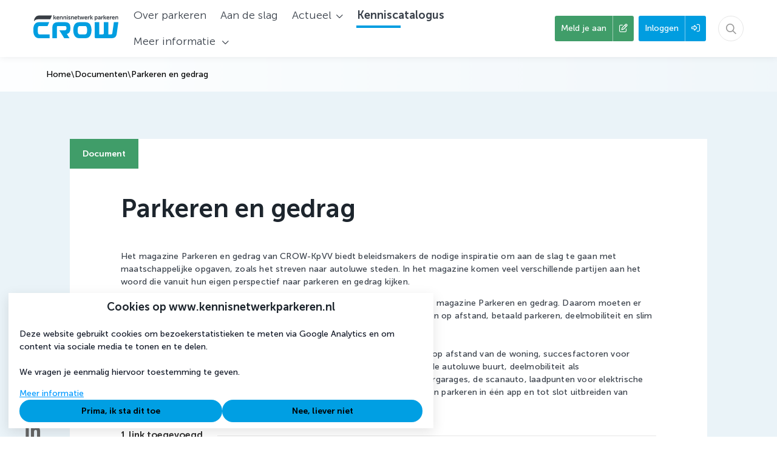

--- FILE ---
content_type: text/html; charset=UTF-8
request_url: https://www.kennisnetwerkparkeren.nl/documenten/132-parkeren-en-gedrag
body_size: 15184
content:
<!DOCTYPE html>
<html lang="nl">
            <head><link rel="alternate" type="application/rss+xml" href="/rss/public.xml" title="Parkeren RSS Feed"><base href="https://www.kennisnetwerkparkeren.nl/"><meta charset="UTF-8"><meta name="viewport" content="width=device-width,initial-scale=1,shrink-to-fit=no"><meta property="og:type" prefix="og: http://ogp.me/ns#" content="website"><meta property="og:title" prefix="og: http://ogp.me/ns#" content="Parkeren en gedrag"><meta property="og:description" prefix="og: http://ogp.me/ns#" content="Het magazine Parkeren en gedrag van CROW-KpVV biedt beleidsmakers inspiratie om aan de slag te gaan met maatschappelijke opgaven, zoals het streven naar autoluwe steden."><meta property="og:url" prefix="og: http://ogp.me/ns#" content="https://www.kennisnetwerkparkeren.nl/documenten/132-parkeren-en-gedrag"><meta property="og:image" prefix="og: http://ogp.me/ns#" content="https://www.kennisnetwerkparkeren.nl?file=840&amp;m=1682271938&amp;action=file.download"><meta name="google-maps-api-key" content="AIzaSyALHyWDnCRYuI-DdRXVUSaalZgQ62DhLUU"><link rel="shortcut icon" type="image/x-icon" href="/cache/crow-parkeren/image/favicon.ico"><title>Parkeren en gedrag | Parkeren</title>        <link nonce="68b31953cc014450798b0aec79f32ac2" rel="stylesheet" type="text/css" href="/css/reset.css" media="all">
            <link nonce="68b31953cc014450798b0aec79f32ac2" rel="stylesheet" type="text/css" href="/lib/fontawesome/css/fontawesome.min.css" media="all">
            <link nonce="68b31953cc014450798b0aec79f32ac2" rel="stylesheet" type="text/css" href="/lib/fontawesome/css/solid.min.css" media="all">
            <link nonce="68b31953cc014450798b0aec79f32ac2" rel="stylesheet" type="text/css" href="/lib/fontawesome/css/regular.min.css" media="all">
            <link nonce="68b31953cc014450798b0aec79f32ac2" rel="stylesheet" type="text/css" href="/lib/fontawesome/css/light.min.css" media="all">
            <link nonce="68b31953cc014450798b0aec79f32ac2" rel="stylesheet" type="text/css" href="/lib/fontawesome/css/thin.min.css" media="all">
            <link nonce="68b31953cc014450798b0aec79f32ac2" rel="stylesheet" type="text/css" href="/lib/fontawesome/css/brands.min.css" media="all">
            <link nonce="68b31953cc014450798b0aec79f32ac2" rel="stylesheet" type="text/css" href="/lib/jquery-ui/jquery-ui-1.13.3.min.css" media="all">
            <link nonce="68b31953cc014450798b0aec79f32ac2" rel="stylesheet" type="text/css" href="https://fonts.googleapis.com/css?family=Merriweather:300,400,700,900|Roboto Condensed:300,400,700" media="all">
    <style nonce="68b31953cc014450798b0aec79f32ac2" type="text/css">:root {
  --primary-color: 0, 159, 227;
  --primary-color-50: 224, 243, 252;
  --primary-color-200: 128, 207, 241;
  --primary-color-400: 64, 183, 234;
  --primary-color-600: 0, 120, 171;
  --primary-color-800: 0, 80, 114;
  --primary-text-color: 0, 159, 227;
  --secondary-color: 0, 126, 132;
  --secondary-color-200: 128, 191, 194;
  --secondary-color-400: 64, 159, 163;
  --secondary-color-600: 0, 95, 99;
  --secondary-color-800: 0, 63, 66;
  --secondary-text-color: 0, 126, 132;
  --primary-contrast-text-color: 0, 0, 0;
  --secondary-contrast-text-color: 255, 255, 255;
  --pill-border-radius: 25px
}</style><link rel="stylesheet" href="/build/assets/tailwind-DEn1Ngz1.css" nonce="68b31953cc014450798b0aec79f32ac2"><link rel="stylesheet" href="/build/assets/init-DElT2oNL.css" nonce="68b31953cc014450798b0aec79f32ac2"><link rel="stylesheet" href="/build/assets/index-DIn9qltL.css" nonce="68b31953cc014450798b0aec79f32ac2"><link rel="stylesheet" href="/build/assets/site-crow-mobiliteit-DJICv-wi.css" nonce="68b31953cc014450798b0aec79f32ac2"><link rel="modulepreload" href="/build/assets/index-B7EyNeky.js"><link rel="modulepreload" href="/build/assets/index-CsjpZvAs.js"><link rel="modulepreload" href="/build/assets/init-HzwdXuUo.js"></head>
        <body  class="detail-view document module-documents view-detail template-documents-detail tw-group/body with-page-sub-header content-font-museo-sans sub-menu-sidebar with-image-upload-control with-breadcrumbs context-community device-desktop anonymous-user"><div id="page-container">
    <div id="page">
        <a class="skip-link" href="#page-body">Ga naar content</a>
        

                
                    <header id="header" data-header>
                <div id="header-outer-wrapper">
                    <div id="header-inner-wrapper">
                                                                            <div id="header-inner-container">
                                

                                <div id="header-inner">
                                    <div id="site-id" >
    <a href="https://www.kennisnetwerkparkeren.nl/" rel="home" title="Ga naar de homepage van Parkeren">
        <svg id="Laag_1" data-name="Laag 1" xmlns="http://www.w3.org/2000/svg" viewBox="0 0 520.64 140.71"><defs><style>.cls-1{fill:#009ee0;}.cls-2{fill:#383e45;}</style></defs><path class="cls-1" d="M532,133.1c.32-3.28,9-64,9-64H513.5s-8.35,60.59-9.66,67.79c-.74,4.11-2.36,6.4-6.6,6.4H479.49V69.07H451.82v67.74c0,4.25-2.21,6.45-6.46,6.45H423.51V69.07H396.05V160.4c0,6.46,6.4,6.46,6.4,6.46h94.79c22.67,0,32.26-8.66,34.78-33.76" transform="translate(-20.38 -26.15)"/><path class="cls-1" d="M339.8,69.08H301.42c-30.05,0-36.5,27-36.5,48.16,0,20.83,6.45,49.62,36.5,49.62H339.8c30,0,36.49-28.79,36.49-49.62,0-21.2-6.45-48.16-36.49-48.16m-2.4,74.19H303.81c-11.06,0-12.17-14.79-12.17-25.66,0-11.25,1.3-24.94,12.17-24.94H337.4c10.87,0,12.17,13.69,12.17,24.94,0,10.87-1.11,25.66-12.17,25.66" transform="translate(-20.38 -26.15)"/><path class="cls-1" d="M246.77,109.58v-9.17c0-20.89-10.38-31.34-31.33-31.34H170.53c-22.67,0-33.91,11.06-33.91,33.37v64.42h27.46V98.75c0-4.06,2.35-6.22,6.59-6.22H213.1c6.53,0,9.88,3.48,9.88,10.26v4.4c0,7.51-3.35,11.17-9.88,11.17h-34l30.34,48.5H241.6c-2.55-3.87-9.61-15.1-16.28-25.8,14.79-3.79,21.45-15.51,21.45-31.48" transform="translate(-20.38 -26.15)"/><path class="cls-1" d="M107.12,92.51l10.23-23.6H53.58c-23.76,0-33.2,21.4-33.2,39.77v16c0,19,9.44,42.13,33.2,42.13h65.84V143.28H56.83c-7.76,0-9.27-8.78-9.27-18.55v-16c0-8.93,1.75-16.17,9.17-16.17Z" transform="translate(-20.38 -26.15)"/><path class="cls-2" d="M48.58,51.49h75.23L134,28H56.58c-22.09,0-31.8,18.51-33,35.87,5.34-7.3,13.5-12.37,25-12.37" transform="translate(-20.38 -26.15)"/><path class="cls-2" d="M143.5,26.15h4.57V39.83h2.27l4.43-6.48h5.07l-5.79,8.2v.08l6.51,10.08h-5.25l-4.86-8h-2.38v8H143.5Z" transform="translate(-20.38 -26.15)"/><path class="cls-2" d="M170.75,32.92c5.29,0,8.14,3.85,8.14,8.71,0,.54-.11,1.76-.11,1.76H166.11a5.23,5.23,0,0,0,5.51,4.86,9.06,9.06,0,0,0,5.29-2l1.76,3.28a11.47,11.47,0,0,1-7.38,2.63,9.41,9.41,0,0,1-9.86-9.61C161.43,36.87,165.28,32.92,170.75,32.92Zm3.53,7.34c-.07-2.49-1.62-3.82-3.64-3.82a4.27,4.27,0,0,0-4.39,3.82Z" transform="translate(-20.38 -26.15)"/><path class="cls-2" d="M182.31,33.35h4.39v2.12a11.55,11.55,0,0,1-.07,1.26h.07a7.12,7.12,0,0,1,6.52-3.81c4.06,0,6.37,2.12,6.37,7V51.71h-4.54V40.83c0-2.23-.57-3.74-2.91-3.74a5.08,5.08,0,0,0-4.94,3.74,7.85,7.85,0,0,0-.32,2.45v8.43h-4.57Z" transform="translate(-20.38 -26.15)"/><path class="cls-2" d="M204,33.35h4.39v2.12a11.55,11.55,0,0,1-.07,1.26h.07a7.11,7.11,0,0,1,6.51-3.81c4.07,0,6.37,2.12,6.37,7V51.71h-4.53V40.83c0-2.23-.58-3.74-2.92-3.74a5.08,5.08,0,0,0-4.93,3.74,7.85,7.85,0,0,0-.32,2.45v8.43H204Z" transform="translate(-20.38 -26.15)"/><path class="cls-2" d="M225.72,26.15h4.54v4.07h-4.54Zm0,7.2h4.57V51.71h-4.57Z" transform="translate(-20.38 -26.15)"/><path class="cls-2" d="M235.52,46.23a7.65,7.65,0,0,0,5,2c1.29,0,2.41-.58,2.41-1.66,0-2.73-8.93-2.37-8.93-8.28,0-3.41,3.06-5.39,7-5.39A8.83,8.83,0,0,1,247.18,35l-1.69,3.39A7,7,0,0,0,241,36.8c-1.19,0-2.34.51-2.34,1.66,0,2.59,8.92,2.27,8.92,8.17,0,3.06-2.66,5.51-7,5.51a10.25,10.25,0,0,1-7.12-2.7Z" transform="translate(-20.38 -26.15)"/><path class="cls-2" d="M250.89,33.35h4.39v2.12a11.55,11.55,0,0,1-.07,1.26h.07a7.11,7.11,0,0,1,6.51-3.81c4.07,0,6.38,2.12,6.38,7V51.71h-4.54V40.83c0-2.23-.58-3.74-2.92-3.74a5.08,5.08,0,0,0-4.93,3.74,7.85,7.85,0,0,0-.32,2.45v8.43h-4.57Z" transform="translate(-20.38 -26.15)"/><path class="cls-2" d="M280.62,32.92c5.29,0,8.14,3.85,8.14,8.71,0,.54-.11,1.76-.11,1.76H276a5.23,5.23,0,0,0,5.51,4.86,9.06,9.06,0,0,0,5.29-2l1.76,3.28a11.47,11.47,0,0,1-7.38,2.63,9.41,9.41,0,0,1-9.86-9.61C271.3,36.87,275.15,32.92,280.62,32.92Zm3.53,7.34c-.07-2.49-1.62-3.82-3.64-3.82a4.28,4.28,0,0,0-4.39,3.82Z" transform="translate(-20.38 -26.15)"/><path class="cls-2" d="M293,37.27h-2.38V33.64h2.49v-5.3h4.46v5.3h4.18v3.63h-4.18V44.4c0,3,2.38,3.45,3.64,3.45a4.41,4.41,0,0,0,.83-.07v4a8.54,8.54,0,0,1-1.41.1c-2.55,0-7.63-.75-7.63-6.91Z" transform="translate(-20.38 -26.15)"/><path class="cls-2" d="M303.37,33.35h4.83l3.2,12.06a16.15,16.15,0,0,1,.36,1.94h.07s.18-1,.44-1.94l3.38-12h4.07l3.38,12c.25,1,.4,1.94.4,1.94h.07s.14-1,.39-1.94l3.21-12.06h4.75l-5.58,18.36h-5.08l-3.09-10.48c-.29-1-.47-2-.47-2h-.07a17.4,17.4,0,0,1-.43,2l-3.1,10.48H309Z" transform="translate(-20.38 -26.15)"/><path class="cls-2" d="M342.61,32.92c5.29,0,8.14,3.85,8.14,8.71,0,.54-.11,1.76-.11,1.76H338a5.23,5.23,0,0,0,5.51,4.86,9.06,9.06,0,0,0,5.29-2l1.76,3.28a11.44,11.44,0,0,1-7.38,2.63,9.41,9.41,0,0,1-9.86-9.61C333.29,36.87,337.14,32.92,342.61,32.92Zm3.53,7.34c-.07-2.49-1.62-3.82-3.63-3.82a4.29,4.29,0,0,0-4.4,3.82Z" transform="translate(-20.38 -26.15)"/><path class="cls-2" d="M354.17,33.35h4.39v3.16a12.84,12.84,0,0,1-.07,1.3h.07a6.31,6.31,0,0,1,5.83-4.71,5.46,5.46,0,0,1,.83.07v4.5a7.15,7.15,0,0,0-1.08-.08,5.2,5.2,0,0,0-5,3.86,9.72,9.72,0,0,0-.4,3v7.28h-4.57Z" transform="translate(-20.38 -26.15)"/><path class="cls-2" d="M368,26.15h4.57V39.83h2.27l4.42-6.48h5.08l-5.8,8.2v.08L385,51.71h-5.26l-4.86-8h-2.37v8H368Z" transform="translate(-20.38 -26.15)"/><path class="cls-2" d="M395.86,33.35H400v1.33a11.79,11.79,0,0,1-.07,1.26H400a6.59,6.59,0,0,1,5.91-3c5,0,8.13,3.92,8.13,9.61s-3.56,9.61-8.39,9.61a6.33,6.33,0,0,1-5.25-2.52h-.07s.07.65.07,1.58v7.7h-4.57Zm9,14.94c2.52,0,4.6-2.06,4.6-5.69s-1.87-5.76-4.57-5.76c-2.37,0-4.61,1.73-4.61,5.79C400.28,45.48,401.83,48.29,404.86,48.29Z" transform="translate(-20.38 -26.15)"/><path class="cls-2" d="M426.82,40.19h.61v-.26c0-2.41-1.51-3.23-3.53-3.23a9.83,9.83,0,0,0-5,1.76l-1.73-3.28a12.43,12.43,0,0,1,7.2-2.26c4.83,0,7.63,2.66,7.63,7.3V51.71h-4.21V50.19a11.79,11.79,0,0,1,.07-1.29h-.07a5.93,5.93,0,0,1-5.58,3.24c-3.27,0-6.23-2.06-6.23-5.73C415.94,40.58,423.83,40.19,426.82,40.19Zm-3.5,8.38c2.42,0,4.14-2.59,4.14-4.82v-.43h-.79c-2.34,0-6.12.32-6.12,2.88C420.55,47.42,421.45,48.57,423.32,48.57Z" transform="translate(-20.38 -26.15)"/><path class="cls-2" d="M436.36,33.35h4.39v3.16a12.84,12.84,0,0,1-.07,1.3h.07a6.31,6.31,0,0,1,5.83-4.71,5.46,5.46,0,0,1,.83.07v4.5a7.15,7.15,0,0,0-1.08-.08,5.21,5.21,0,0,0-5,3.86,10,10,0,0,0-.39,3v7.28h-4.57Z" transform="translate(-20.38 -26.15)"/><path class="cls-2" d="M450.14,26.15h4.58V39.83H457l4.43-6.48h5.08l-5.8,8.2v.08l6.52,10.08H462l-4.86-8h-2.37v8h-4.58Z" transform="translate(-20.38 -26.15)"/><path class="cls-2" d="M477.4,32.92c5.29,0,8.13,3.85,8.13,8.71,0,.54-.11,1.76-.11,1.76H472.75a5.23,5.23,0,0,0,5.51,4.86,9.06,9.06,0,0,0,5.29-2l1.76,3.28a11.43,11.43,0,0,1-7.37,2.63c-6.09,0-9.87-4.39-9.87-9.61C468.07,36.87,471.92,32.92,477.4,32.92Zm3.52,7.34c-.07-2.49-1.62-3.82-3.63-3.82a4.27,4.27,0,0,0-4.39,3.82Z" transform="translate(-20.38 -26.15)"/><path class="cls-2" d="M489,33.35h4.39v3.16a12.84,12.84,0,0,1-.07,1.3h.07a6.32,6.32,0,0,1,5.83-4.71,5.29,5.29,0,0,1,.83.07v4.5a7.15,7.15,0,0,0-1.08-.08,5.2,5.2,0,0,0-5,3.86,9.72,9.72,0,0,0-.4,3v7.28H489Z" transform="translate(-20.38 -26.15)"/><path class="cls-2" d="M510.77,32.92c5.29,0,8.13,3.85,8.13,8.71,0,.54-.11,1.76-.11,1.76H506.12a5.23,5.23,0,0,0,5.51,4.86,9.06,9.06,0,0,0,5.29-2l1.77,3.28a11.47,11.47,0,0,1-7.38,2.63c-6.09,0-9.87-4.39-9.87-9.61C501.44,36.87,505.29,32.92,510.77,32.92Zm3.52,7.34c-.07-2.49-1.62-3.82-3.63-3.82a4.27,4.27,0,0,0-4.39,3.82Z" transform="translate(-20.38 -26.15)"/><path class="cls-2" d="M522.32,33.35h4.39v2.12a11.55,11.55,0,0,1-.07,1.26h.07a7.13,7.13,0,0,1,6.52-3.81c4.07,0,6.37,2.12,6.37,7V51.71h-4.53V40.83c0-2.23-.58-3.74-2.92-3.74a5.06,5.06,0,0,0-4.93,3.74,7.85,7.85,0,0,0-.33,2.45v8.43h-4.57Z" transform="translate(-20.38 -26.15)"/></svg>    </a>
</div>
<nav id="main-menu-container">
    <div id="main-menu">
                    <ul class="menu-items menu-items-level-1">
                                                        <li class="menu-item menu-item-level-1"
                        data-id="node-21"
						 data-type="content-item"                        id="menu-item-node-21"
                    >
                                                                                                            <a href="https://www.kennisnetwerkparkeren.nl/over-parkeren"
                                    									class="menu-item-link">
                                                                                        <span class="inner"
                                      title="Over parkeren"                                >Over parkeren</span>
                                                                                        </a>
                                                                                                                        </li>
                                                        <li class="menu-item menu-item-level-1"
                        data-id="node-27"
						 data-type="content-item"                        id="menu-item-node-27"
                    >
                                                                                                            <a href="https://www.kennisnetwerkparkeren.nl/aan-de-slag"
                                    									class="menu-item-link">
                                                                                        <span class="inner"
                                      title="Aan de slag"                                >Aan de slag</span>
                                                                                        </a>
                                                                                                                        </li>
                                                        <li class="menu-item menu-item-level-1"
                        data-id="node-19"
						 data-type="navigation"                        id="menu-item-node-19"
                    >
                                                                            <div class="menu-item-link nav-dropdown-menu-trigger ">
    <span title="Actueel">Actueel</span>
    <i aria-hidden="true" class="icon fa-chevron-down fa-regular"></i></div>
<div class="nav-dropdown-menu nav-dropdown-menu--pointing" style="display: none">
    <span class="nav-dropdown-menu__pointer"></span>
            <a class="nav-dropdown-menu__item "
           href="https://www.kennisnetwerkparkeren.nl/actueel-2/nieuws"
           >
            <div class="nav-dropdown-menu__item__text" title="Nieuws">
                Nieuws            </div>
        </a>
            <a class="nav-dropdown-menu__item "
           href="https://www.kennisnetwerkparkeren.nl/actueel-2/agenda"
           >
            <div class="nav-dropdown-menu__item__text" title="Agenda">
                Agenda            </div>
        </a>
    </div>
                                                                                            </li>
                                                        <li class="menu-item menu-item-level-1 active"
                        data-id="node-12"
						 data-type="route"                        id="menu-item-node-12"
                    >
                                                                                                            <a href="https://www.kennisnetwerkparkeren.nl/kenniscatalogus"
                                    									class="menu-item-link">
                                                                                        <span class="inner"
                                      title="Kenniscatalogus"                                >Kenniscatalogus</span>
                                                                                        </a>
                                                                                                                        </li>
                                                        <li class="menu-item menu-item-level-1"
                        data-id="node-24"
						 data-type="navigation"                        id="menu-item-node-24"
                    >
                                                                            <div class="menu-item-link nav-dropdown-menu-trigger ">
    <span title="Meer informatie">Meer informatie</span>
    <i aria-hidden="true" class="icon fa-chevron-down fa-regular"></i></div>
<div class="nav-dropdown-menu nav-dropdown-menu--pointing" style="display: none">
    <span class="nav-dropdown-menu__pointer"></span>
            <a class="nav-dropdown-menu__item "
           href="https://www.kennisnetwerkparkeren.nl/meer-informatie/over-het-kennisnetwerk"
           >
            <div class="nav-dropdown-menu__item__text" title="Over het kennisnetwerk">
                Over het kennisnetwerk            </div>
        </a>
    </div>
                                                                                            </li>
                            </ul>
        
            </div>
</nav>
<form id="quick-search-form"
      method="get"
      action="https://www.kennisnetwerkparkeren.nl/zoeken"
      class="quick-search-form quick-search-form-component ">
    <input type="text"
           class="text"
           placeholder="Zoeken..."
           aria-label="Zoeken..."
           value=""
           name="query"
           required>
            <button type="submit" title="Zoeken">
            <i aria-hidden="true" class="icon fa-magnifying-glass fa-regular"></i>        </button>
        <button type="button" class="close" title="Sluit zoekbalk">
        <i aria-hidden="true" class="icon fa-xmark fa-regular"></i>    </button>
</form>
<a id="header-user-register-button" href="https://www.kennisnetwerkparkeren.nl/registreren"><span class="label">Meld je aan</span><span class="icon-container"><i aria-hidden="true" class="icon fa-pen-to-square fa-regular"></i></span></a><a id="header-user-login-button" href="https://www.kennisnetwerkparkeren.nl/inloggen?target=/documenten/132-parkeren-en-gedrag"><span class="label">Inloggen</span><span class="icon-container"><i aria-hidden="true" class="icon fa-right-to-bracket fa-regular"></i></span></a><button id="mobile-menu-toggle"
        class="tw-flex tw-flex-col tw-items-center tw-justify-center tw-order-10 tw-px-2 lg:tw-hidden tw-border-none tw-bg-transparent tw-cursor-pointer
               tw-text-primary-type"
        aria-controls="mobile-menu"
        aria-expanded="false">
    <span class="screen-reader-only">Menu</span>
    <i class="!tw-m-0 !tw-text-2xl icon fa-bars fa-regular" aria-hidden="true"></i>
</button>

                                </div>

                                
                            </div>
                        
                        
                        
                    </div>
                </div>
            </header>
        
        <div id="breadcrumbs-container" class="breadcrumbs-container--with-before">
    <div id="breadcrumbs-inner-container">
        <div id="back-links">
	
</div>
        <nav id="breadcrumbs" class="tw-flex tw-flex-wrap tw-items-center tw-gap-2">
                                                                <a class="section "
                                                    href="/"
                                                title="Home">
                        Home                    </a>
                                                                                <span class="breadcrumb-separator">\</span>                                                    <a class="section "
                                                    href="/documenten"
                                                title="Documenten">
                        Documenten                    </a>
                                                                                <span class="breadcrumb-separator">\</span>                                                    <div class="section active" title="Parkeren en gedrag">
                        Parkeren en gedrag                    </div>
                                                    </nav>
            </div>
</div>


        
        <div id="page-sub-header"
     class=""
    >
    <div id="page-sub-header-inner">
                <div id="page-sub-header-main-sidebar">
            <div id="page-sub-header-main">
                                                                                                            </div>
                    </div>
            </div>
        </div>


        
        

        

        <div id="notifications-container" aria-live="polite"></div>
        <main id="page-body" role="main">
            <div id="page-body-inner">
				

                <div id="page-body-main-content-sidebar">
                    <div id="main-content" class="main-content">
                                                                            <div class="main-content-start">
                                <div class="content-item-type">
    <span>Document</span>
</div>
<div class="content-item-actions">
    
</div>

                            </div>
                        
                        <div id="main-content-top">
                            
                            
                            <div  id="document-detail-block" class="block type-links double-column main-block">
        <div class="block-content">
<h1 class="content-title">Parkeren en gedrag</h1>
<div class="content-body">
            
    <div class="common-poster-info ">
    <div class="common-poster-info-image" aria-hidden="true">
        <span data-user-id="2" tabindex="0" class="profile-image-wrapper profile-image-wrapper--medium"><img class="!tw-m-0 profile-image profile-image--medium" style="width: 80px;" alt="Profielfoto van Kennisplatform CROW" title="Kennisplatform CROW" src="https://www.kennisnetwerkparkeren.nl/cache/crow-parkeren/image/user_2_m1658477494_80,80.png" srcset="https://www.kennisnetwerkparkeren.nl/cache/crow-parkeren/image/user_2_m1658477494_80,80.png 1x, https://www.kennisnetwerkparkeren.nl/cache/crow-parkeren/image/user_2_m1658477494_160,160.png 2x, https://www.kennisnetwerkparkeren.nl/cache/crow-parkeren/image/user_2_m1658477494_240,240.png 3x, https://www.kennisnetwerkparkeren.nl/cache/crow-parkeren/image/user_2_m1658477494_320,320.png 4x"></span>    </div>
    <div class="common-poster-info-body">
        <div class="common-poster-info-name">
            <a class="user-link tw-no-underline admin" data-user-id="2" href="https://www.kennisnetwerkparkeren.nl/profiel/2-kennisplatform-crow"><span class="name !tw-text-primary-type">Kennisplatform CROW</span></a>        </div>
        <div class="news-poster-info-date">23 april 2023 | 1 minuut lezen</div>    </div>
</div>

    <div class="document-main-content">
        <div class="image-container">
	<a href="https://www.kennisnetwerkparkeren.nl/cache/crow-parkeren/image/file_840_m1682271938_1180,709.jpg" class="image-link" data-lightbox="image">
		<img src="https://www.kennisnetwerkparkeren.nl/cache/crow-parkeren/image/file_840_m1682271938_100,auto.jpg" alt="">	</a>
</div>

        <div class="common-text rich-text content"
                >
                            <p>Het magazine Parkeren en gedrag van CROW-KpVV biedt beleidsmakers de nodige inspiratie om aan de slag te gaan met maatschappelijke opgaven, zoals het streven naar autoluwe steden. In het magazine komen veel verschillende partijen aan het woord die vanuit hun eigen perspectief naar parkeren en gedrag kijken.</p>

<p>In Den Haag is het woekeren met de ruimte, zegt wethouder Anne Mulder in magazine Parkeren en gedrag.&nbsp;Daarom moeten&nbsp;er voor parkeren nieuwe oplossingen komen.&nbsp;Parkeren op eigen terrein, parkeren op afstand, betaald parkeren, deelmobiliteit en slim bouwen.&nbsp;&quot;Je moet aan een heleboel knoppen tegelijk draaien&quot;, aldus Mulder.<br>
&nbsp;<br>
In het magazine komen verder de volgende onderwerpen aan bod: parkeren op afstand van de woning, succesfactoren voor parkeervoorzieningen, waarom betaald parkeren duur is, bewonersinitiatief de autoluwe buurt, deelmobiliteit als alternatief,&nbsp;succesvolle gedragsverandering in fietsparkeren, kunst in parkeergarages, de scanauto, laadpunten voor elektrische voertuigen in parkeergarages, vraagtekens bij lage parkeernormen, vervoer en parkeren in &eacute;&eacute;n app en tot slot uitbreiden van betaald parkeren.</p>                    </div>

                    <div class="content-divider content-divider--no-bottom-spacing">
                <div class="content-divider__text">
                    1 link toegevoegd                </div>
            </div>
        
            <ul class="item-file-and-link-attachments files">
                            <li class="link-attachment attachment">
                <a href="https://www.crow.nl/kennisproducten/magazine-parkeren-en-gedrag/" target="_blank">
                    <i aria-hidden="true" class="icon fa-link fa-regular"></i>                    <span class="title">Magazine Parkeren en Gedrag</span>
                </a>
            </li>
                    </ul>

            </div>

    </div>
<div class="content-footer">
    <div class="meta-items-container meta-items-container--small-spacing">
                            <div class="common-details-block content-details">
                <div class="common-meta-block meta">
                        <div class="meta-item  publisher"
    >
    		<span class="label">Uitgever:</span>
    	<span class="value">
				CROW	</span>
</div>
<div class="meta-item  publication-date"
    >
    		<span class="label">Publicatiedatum:</span>
    	<span class="value">
				23 april 2023	</span>
</div>
<div class="meta-item  categorie"
    >
    		<span class="label">Categorie:</span>
    	<span class="value">
				<ul class="tw-my-0"><li>Beleid en strategie</li></ul>	</span>
</div>
<div class="meta-item  tags"
    >
    		<span class="label">Lees meer over:</span>
    	<span class="value">
				<a class="tag-text tag-link" href="https://www.kennisnetwerkparkeren.nl/zoeken?tag=Duurzame%20gebiedsontwikkeling"><i class="!tw-m-0 !tw-mr-2 icon fa-tag fa-regular" aria-hidden="true"></i> <span>Duurzame gebiedsontwikkeling</span></a> <a class="tag-text tag-link" href="https://www.kennisnetwerkparkeren.nl/zoeken?tag=Gedrag"><i class="!tw-m-0 !tw-mr-2 icon fa-tag fa-regular" aria-hidden="true"></i> <span>Gedrag</span></a> <a class="tag-text tag-link" href="https://www.kennisnetwerkparkeren.nl/zoeken?tag=Parkeergedrag"><i class="!tw-m-0 !tw-mr-2 icon fa-tag fa-regular" aria-hidden="true"></i> <span>Parkeergedrag</span></a>	</span>
</div>
                    </div>
            </div>
            </div>
</div>
	</div>
	</div>

                            
                        </div>

                                                
                                                
                        
                    </div>

                                                                                    <div id="sidebar" class="sidebar" role="complementary">
                                                                                        <div id="sidebar-content">
                                    <div class="view-count response-item" title="604 keer bekeken">
    <div class="response-item-body">
        <i aria-hidden="true" class="icon fa-eye fa-regular"></i>        <span class="count" aria-hidden="true">604</span>
    </div>
</div>

<div
    class="comment-count response-item link no-comments"
    >
    <div class="response-item-body">
                    <a href="https://www.kennisnetwerkparkeren.nl/documenten/132-parkeren-en-gedrag#comments"
                title="0 reacties op document, Scroll naar reacties"
                aria-label="0 reacties op document, Scroll naar reacties">
                        <i aria-hidden="true" class="icon fa-comment-dots fa-regular"></i>                <span class="count">0</span>
                    </a>
            </div>
</div>
    <a href="https://facebook.com/sharer.php?u=https://www.kennisnetwerkparkeren.nl/documenten/132-parkeren-en-gedrag"
        title="Deel op Facebook"
        class="share-button share-button-facebook"
        target="_blank">
        <i aria-hidden="true" class="icon fa-facebook-f fa-brands"></i>        <span class="screen-reader-only">
            Deel op Facebook.            Link opent in een nieuw venster.        </span>
    </a>
         <a href="https://www.linkedin.com/shareArticle?mini=true&amp;url=https%3A%2F%2Fwww.kennisnetwerkparkeren.nl%2Fdocumenten%2F132-parkeren-en-gedrag&amp;title=Parkeren+en+gedrag"
        title="Deel op LinkedIn"
        class="share-button share-button-linkedin"
        target="_blank">
        <i aria-hidden="true" class="icon fa-linkedin-in fa-brands"></i>        <span class="screen-reader-only">
            Deel op LinkedIn.            Link opent in een nieuw venster.        </span>
    </a>
     <a href="https://www.kennisnetwerkparkeren.nl/deel-via-email?url=https://www.kennisnetwerkparkeren.nl/documenten/132-parkeren-en-gedrag&amp;title=Parkeren%20en%20gedrag&amp;sig=2c20907939053cf150f92fdecc9230fda45c7ef143e5609e8e4c228b70fea304"
    title="Deel via e-mail"
    aria-label="Deel via e-mail"
    class="share-button share-button-email">
    <i aria-hidden="true" class="icon fa-envelope fa-regular"></i></a>
<div class="mini-voter response-item link has-votes"
     data-item-type="document"
     data-item-id="132"
                data-votes-detail-overlay-id="document:132"
    >
    <a class="response-item-body" aria-label="Vind ik leuk" href="https://www.kennisnetwerkparkeren.nl?id=132&amp;item-type=document&amp;mini=1&amp;action=content-item-vote.vote-up"><i aria-hidden="true" class="icon fa-heart fa-regular"></i><span class="count">7</span></a></div>

                                </div>
                                                    </div>
                                    </div>

				
			</div>

            
        </main>

        <div id="detail-item-comments-container">
    <div class="inner">
                    <div class="comment-form-login">
                <i aria-hidden="true" class="icon fa-comment-dots fa-regular"></i>                                    Om te kunnen reageren moet je eerst <a href="https://www.kennisnetwerkparkeren.nl/inloggen?target=/documenten/132-parkeren-en-gedrag">inloggen</a> of <a href="https://www.kennisnetwerkparkeren.nl/registreren">registreren</a>.                            </div>
                    </div>
</div>


        

        <footer id="footer">
            <div id="footer-inner">
                    <div id="footer-top">
        <div class="inner">
            <div class="tw-flex tw-flex-col lg:tw-flex-row tw-gap-8">
                                    <div class="tw-flex-1 column column-quick-links">
                        <ul class="quick-links">
                        <li class="quick-link-category">
                <h3 class="quick-link-category-title">
                    Doe mee                </h3>
                <ul class="quick-link-category-quick-links">
                                            <li class="quick-link">
                            <a href="https://www.kennisnetwerkparkeren.nl/registreren"
                                                            >Ik meld me aan</a>
                        </li>
                                            <li class="quick-link">
                            <a href="https://www.kennisnetwerkparkeren.nl/agenda"
                                                            >Agenda</a>
                        </li>
                                    </ul>
            </li>
                                <li class="quick-link-category">
                <h3 class="quick-link-category-title">
                    Lezen                </h3>
                <ul class="quick-link-category-quick-links">
                                            <li class="quick-link">
                            <a href="https://www.kennisnetwerkparkeren.nl/nieuws"
                                                            >Nieuws</a>
                        </li>
                                            <li class="quick-link">
                            <a href="https://www.kennisnetwerkparkeren.nl/themas"
                                                            >Thema&#039;s</a>
                        </li>
                                            <li class="quick-link">
                            <a href="https://www.kennisnetwerkparkeren.nl/documenten"
                                                            >Documenten</a>
                        </li>
                                    </ul>
            </li>
                                <li class="quick-link-category">
                <h3 class="quick-link-category-title">
                    Over deze site                </h3>
                <ul class="quick-link-category-quick-links">
                                            <li class="quick-link">
                            <a href="https://www.kennisnetwerkparkeren.nl/pagina/powered-by-crow-kpvv"
                                                            >Powered by CROW-KpVV</a>
                        </li>
                                            <li class="quick-link">
                            <a href="https://www.kennisnetwerkparkeren.nl/pagina/disclaimer"
                                                            >Disclaimer</a>
                        </li>
                                            <li class="quick-link">
                            <a href="https://www.kennisnetwerkparkeren.nl/pagina/content-voor-ai-doeleinden"
                                                            >Content voor AI-doeleinden</a>
                        </li>
                                            <li class="quick-link">
                            <a href="https://www.kennisnetwerkparkeren.nl/pagina/huisregels"
                                                            >Huisregels</a>
                        </li>
                                            <li class="quick-link">
                            <a href="https://www.kennisnetwerkparkeren.nl/pagina/voorwaarden"
                                                            >Voorwaarden</a>
                        </li>
                                            <li class="quick-link">
                            <a href="https://www.kennisnetwerkparkeren.nl/pagina/privacy-statement"
                                                            >Privacy Statement</a>
                        </li>
                                    </ul>
            </li>
            </ul>

                    </div>
                            </div>
        </div>
    </div>
    <div id="footer-bottom">
        <div class="footer-social-media-links">
    <h3 class="header">Volg ons</h3>
    <ul class="social-media-links">
            <li class="social-media-link linkedin">
            <a href="https://www.linkedin.com/company/48710"
                title="LinkedIn"
                target="_blank">
                <i aria-hidden="true" class="icon fa-linkedin fa-brands"></i>            </a>
        </li>
    </ul>
</div>
<div class="footer-logo-container">
                        <a href="https://www.kennisnetwerkparkeren.nl/"
                target="_blank"
                title="Parkeren"
                id="footer-logo-link">
                <svg id="Laag_1" data-name="Laag 1" xmlns="http://www.w3.org/2000/svg" viewBox="0 0 520.64 140.71"><defs><style>.cls-1{fill:#009ee0;}.cls-2{fill:#383e45;}</style></defs><path class="cls-1" d="M532,133.1c.32-3.28,9-64,9-64H513.5s-8.35,60.59-9.66,67.79c-.74,4.11-2.36,6.4-6.6,6.4H479.49V69.07H451.82v67.74c0,4.25-2.21,6.45-6.46,6.45H423.51V69.07H396.05V160.4c0,6.46,6.4,6.46,6.4,6.46h94.79c22.67,0,32.26-8.66,34.78-33.76" transform="translate(-20.38 -26.15)"/><path class="cls-1" d="M339.8,69.08H301.42c-30.05,0-36.5,27-36.5,48.16,0,20.83,6.45,49.62,36.5,49.62H339.8c30,0,36.49-28.79,36.49-49.62,0-21.2-6.45-48.16-36.49-48.16m-2.4,74.19H303.81c-11.06,0-12.17-14.79-12.17-25.66,0-11.25,1.3-24.94,12.17-24.94H337.4c10.87,0,12.17,13.69,12.17,24.94,0,10.87-1.11,25.66-12.17,25.66" transform="translate(-20.38 -26.15)"/><path class="cls-1" d="M246.77,109.58v-9.17c0-20.89-10.38-31.34-31.33-31.34H170.53c-22.67,0-33.91,11.06-33.91,33.37v64.42h27.46V98.75c0-4.06,2.35-6.22,6.59-6.22H213.1c6.53,0,9.88,3.48,9.88,10.26v4.4c0,7.51-3.35,11.17-9.88,11.17h-34l30.34,48.5H241.6c-2.55-3.87-9.61-15.1-16.28-25.8,14.79-3.79,21.45-15.51,21.45-31.48" transform="translate(-20.38 -26.15)"/><path class="cls-1" d="M107.12,92.51l10.23-23.6H53.58c-23.76,0-33.2,21.4-33.2,39.77v16c0,19,9.44,42.13,33.2,42.13h65.84V143.28H56.83c-7.76,0-9.27-8.78-9.27-18.55v-16c0-8.93,1.75-16.17,9.17-16.17Z" transform="translate(-20.38 -26.15)"/><path class="cls-2" d="M48.58,51.49h75.23L134,28H56.58c-22.09,0-31.8,18.51-33,35.87,5.34-7.3,13.5-12.37,25-12.37" transform="translate(-20.38 -26.15)"/><path class="cls-2" d="M143.5,26.15h4.57V39.83h2.27l4.43-6.48h5.07l-5.79,8.2v.08l6.51,10.08h-5.25l-4.86-8h-2.38v8H143.5Z" transform="translate(-20.38 -26.15)"/><path class="cls-2" d="M170.75,32.92c5.29,0,8.14,3.85,8.14,8.71,0,.54-.11,1.76-.11,1.76H166.11a5.23,5.23,0,0,0,5.51,4.86,9.06,9.06,0,0,0,5.29-2l1.76,3.28a11.47,11.47,0,0,1-7.38,2.63,9.41,9.41,0,0,1-9.86-9.61C161.43,36.87,165.28,32.92,170.75,32.92Zm3.53,7.34c-.07-2.49-1.62-3.82-3.64-3.82a4.27,4.27,0,0,0-4.39,3.82Z" transform="translate(-20.38 -26.15)"/><path class="cls-2" d="M182.31,33.35h4.39v2.12a11.55,11.55,0,0,1-.07,1.26h.07a7.12,7.12,0,0,1,6.52-3.81c4.06,0,6.37,2.12,6.37,7V51.71h-4.54V40.83c0-2.23-.57-3.74-2.91-3.74a5.08,5.08,0,0,0-4.94,3.74,7.85,7.85,0,0,0-.32,2.45v8.43h-4.57Z" transform="translate(-20.38 -26.15)"/><path class="cls-2" d="M204,33.35h4.39v2.12a11.55,11.55,0,0,1-.07,1.26h.07a7.11,7.11,0,0,1,6.51-3.81c4.07,0,6.37,2.12,6.37,7V51.71h-4.53V40.83c0-2.23-.58-3.74-2.92-3.74a5.08,5.08,0,0,0-4.93,3.74,7.85,7.85,0,0,0-.32,2.45v8.43H204Z" transform="translate(-20.38 -26.15)"/><path class="cls-2" d="M225.72,26.15h4.54v4.07h-4.54Zm0,7.2h4.57V51.71h-4.57Z" transform="translate(-20.38 -26.15)"/><path class="cls-2" d="M235.52,46.23a7.65,7.65,0,0,0,5,2c1.29,0,2.41-.58,2.41-1.66,0-2.73-8.93-2.37-8.93-8.28,0-3.41,3.06-5.39,7-5.39A8.83,8.83,0,0,1,247.18,35l-1.69,3.39A7,7,0,0,0,241,36.8c-1.19,0-2.34.51-2.34,1.66,0,2.59,8.92,2.27,8.92,8.17,0,3.06-2.66,5.51-7,5.51a10.25,10.25,0,0,1-7.12-2.7Z" transform="translate(-20.38 -26.15)"/><path class="cls-2" d="M250.89,33.35h4.39v2.12a11.55,11.55,0,0,1-.07,1.26h.07a7.11,7.11,0,0,1,6.51-3.81c4.07,0,6.38,2.12,6.38,7V51.71h-4.54V40.83c0-2.23-.58-3.74-2.92-3.74a5.08,5.08,0,0,0-4.93,3.74,7.85,7.85,0,0,0-.32,2.45v8.43h-4.57Z" transform="translate(-20.38 -26.15)"/><path class="cls-2" d="M280.62,32.92c5.29,0,8.14,3.85,8.14,8.71,0,.54-.11,1.76-.11,1.76H276a5.23,5.23,0,0,0,5.51,4.86,9.06,9.06,0,0,0,5.29-2l1.76,3.28a11.47,11.47,0,0,1-7.38,2.63,9.41,9.41,0,0,1-9.86-9.61C271.3,36.87,275.15,32.92,280.62,32.92Zm3.53,7.34c-.07-2.49-1.62-3.82-3.64-3.82a4.28,4.28,0,0,0-4.39,3.82Z" transform="translate(-20.38 -26.15)"/><path class="cls-2" d="M293,37.27h-2.38V33.64h2.49v-5.3h4.46v5.3h4.18v3.63h-4.18V44.4c0,3,2.38,3.45,3.64,3.45a4.41,4.41,0,0,0,.83-.07v4a8.54,8.54,0,0,1-1.41.1c-2.55,0-7.63-.75-7.63-6.91Z" transform="translate(-20.38 -26.15)"/><path class="cls-2" d="M303.37,33.35h4.83l3.2,12.06a16.15,16.15,0,0,1,.36,1.94h.07s.18-1,.44-1.94l3.38-12h4.07l3.38,12c.25,1,.4,1.94.4,1.94h.07s.14-1,.39-1.94l3.21-12.06h4.75l-5.58,18.36h-5.08l-3.09-10.48c-.29-1-.47-2-.47-2h-.07a17.4,17.4,0,0,1-.43,2l-3.1,10.48H309Z" transform="translate(-20.38 -26.15)"/><path class="cls-2" d="M342.61,32.92c5.29,0,8.14,3.85,8.14,8.71,0,.54-.11,1.76-.11,1.76H338a5.23,5.23,0,0,0,5.51,4.86,9.06,9.06,0,0,0,5.29-2l1.76,3.28a11.44,11.44,0,0,1-7.38,2.63,9.41,9.41,0,0,1-9.86-9.61C333.29,36.87,337.14,32.92,342.61,32.92Zm3.53,7.34c-.07-2.49-1.62-3.82-3.63-3.82a4.29,4.29,0,0,0-4.4,3.82Z" transform="translate(-20.38 -26.15)"/><path class="cls-2" d="M354.17,33.35h4.39v3.16a12.84,12.84,0,0,1-.07,1.3h.07a6.31,6.31,0,0,1,5.83-4.71,5.46,5.46,0,0,1,.83.07v4.5a7.15,7.15,0,0,0-1.08-.08,5.2,5.2,0,0,0-5,3.86,9.72,9.72,0,0,0-.4,3v7.28h-4.57Z" transform="translate(-20.38 -26.15)"/><path class="cls-2" d="M368,26.15h4.57V39.83h2.27l4.42-6.48h5.08l-5.8,8.2v.08L385,51.71h-5.26l-4.86-8h-2.37v8H368Z" transform="translate(-20.38 -26.15)"/><path class="cls-2" d="M395.86,33.35H400v1.33a11.79,11.79,0,0,1-.07,1.26H400a6.59,6.59,0,0,1,5.91-3c5,0,8.13,3.92,8.13,9.61s-3.56,9.61-8.39,9.61a6.33,6.33,0,0,1-5.25-2.52h-.07s.07.65.07,1.58v7.7h-4.57Zm9,14.94c2.52,0,4.6-2.06,4.6-5.69s-1.87-5.76-4.57-5.76c-2.37,0-4.61,1.73-4.61,5.79C400.28,45.48,401.83,48.29,404.86,48.29Z" transform="translate(-20.38 -26.15)"/><path class="cls-2" d="M426.82,40.19h.61v-.26c0-2.41-1.51-3.23-3.53-3.23a9.83,9.83,0,0,0-5,1.76l-1.73-3.28a12.43,12.43,0,0,1,7.2-2.26c4.83,0,7.63,2.66,7.63,7.3V51.71h-4.21V50.19a11.79,11.79,0,0,1,.07-1.29h-.07a5.93,5.93,0,0,1-5.58,3.24c-3.27,0-6.23-2.06-6.23-5.73C415.94,40.58,423.83,40.19,426.82,40.19Zm-3.5,8.38c2.42,0,4.14-2.59,4.14-4.82v-.43h-.79c-2.34,0-6.12.32-6.12,2.88C420.55,47.42,421.45,48.57,423.32,48.57Z" transform="translate(-20.38 -26.15)"/><path class="cls-2" d="M436.36,33.35h4.39v3.16a12.84,12.84,0,0,1-.07,1.3h.07a6.31,6.31,0,0,1,5.83-4.71,5.46,5.46,0,0,1,.83.07v4.5a7.15,7.15,0,0,0-1.08-.08,5.21,5.21,0,0,0-5,3.86,10,10,0,0,0-.39,3v7.28h-4.57Z" transform="translate(-20.38 -26.15)"/><path class="cls-2" d="M450.14,26.15h4.58V39.83H457l4.43-6.48h5.08l-5.8,8.2v.08l6.52,10.08H462l-4.86-8h-2.37v8h-4.58Z" transform="translate(-20.38 -26.15)"/><path class="cls-2" d="M477.4,32.92c5.29,0,8.13,3.85,8.13,8.71,0,.54-.11,1.76-.11,1.76H472.75a5.23,5.23,0,0,0,5.51,4.86,9.06,9.06,0,0,0,5.29-2l1.76,3.28a11.43,11.43,0,0,1-7.37,2.63c-6.09,0-9.87-4.39-9.87-9.61C468.07,36.87,471.92,32.92,477.4,32.92Zm3.52,7.34c-.07-2.49-1.62-3.82-3.63-3.82a4.27,4.27,0,0,0-4.39,3.82Z" transform="translate(-20.38 -26.15)"/><path class="cls-2" d="M489,33.35h4.39v3.16a12.84,12.84,0,0,1-.07,1.3h.07a6.32,6.32,0,0,1,5.83-4.71,5.29,5.29,0,0,1,.83.07v4.5a7.15,7.15,0,0,0-1.08-.08,5.2,5.2,0,0,0-5,3.86,9.72,9.72,0,0,0-.4,3v7.28H489Z" transform="translate(-20.38 -26.15)"/><path class="cls-2" d="M510.77,32.92c5.29,0,8.13,3.85,8.13,8.71,0,.54-.11,1.76-.11,1.76H506.12a5.23,5.23,0,0,0,5.51,4.86,9.06,9.06,0,0,0,5.29-2l1.77,3.28a11.47,11.47,0,0,1-7.38,2.63c-6.09,0-9.87-4.39-9.87-9.61C501.44,36.87,505.29,32.92,510.77,32.92Zm3.52,7.34c-.07-2.49-1.62-3.82-3.63-3.82a4.27,4.27,0,0,0-4.39,3.82Z" transform="translate(-20.38 -26.15)"/><path class="cls-2" d="M522.32,33.35h4.39v2.12a11.55,11.55,0,0,1-.07,1.26h.07a7.13,7.13,0,0,1,6.52-3.81c4.07,0,6.37,2.12,6.37,7V51.71h-4.53V40.83c0-2.23-.58-3.74-2.92-3.74a5.06,5.06,0,0,0-4.93,3.74,7.85,7.85,0,0,0-.33,2.45v8.43h-4.57Z" transform="translate(-20.38 -26.15)"/></svg>            </a>
            
    </div>
<div class="footer-copyright">
    Parkeren <span>|</span>
    2026</div>
    </div>

            </div>
        </footer>

        

        
    </div>

    
</div>
<div id="mobile-menu-container" class="tw-block lg:tw-hidden">
    <ul id="mobile-menu">
        <li class="item search">
            <i aria-hidden="true" class="icon fa-magnifying-glass fa-regular"></i>            <input type="text"
                   placeholder="Zoeken..."
                   data-url="https://www.kennisnetwerkparkeren.nl/zoeken">
        </li>
                <li class="item node-21"><a href="https://www.kennisnetwerkparkeren.nl/over-parkeren">Over parkeren</a></li><li class="item node-27 with-sub"><a href="https://www.kennisnetwerkparkeren.nl/aan-de-slag">Aan de slag</a><i aria-hidden="true" class="icon fa-chevron-right fa-regular"></i><ul data-title="Aan de slag" class="children"><li class="item node-27"><a href="https://www.kennisnetwerkparkeren.nl/aan-de-slag">Aan de slag</a><li class="item node-30"><a href="/aan-de-slag/beleid-en-strategie">Beleid en strategie</a></li><li class="item node-33"><a href="/aan-de-slag/programmeren-en-beheren">Programmeren en beheren</a></li><li class="item node-36"><a href="/aan-de-slag/plannen-en-voorbereiden">Plannen en voorbereiden</a></li><li class="item node-39"><a href="/aan-de-slag/bouwen-en-onderhouden">Bouwen en onderhouden</a></li><li class="item node-42"><a href="/aan-de-slag/monitoren-en-analyseren">Monitoren en analyseren</a></li><li class="item node-45"><a href="/aan-de-slag/evalueren-en-bijsturen">Evalueren en bijsturen</a></li><li class="item node-48"><a href="/aan-de-slag/data-en-informatie">Data en informatie</a></li><li class="item node-51"><a href="/aan-de-slag/mens-en-organisatie">Mens en organisatie</a></li></li></ul></li><li class="item node-19 with-sub"><a href="https://www.kennisnetwerkparkeren.nl/actueel-2">Actueel</a><i aria-hidden="true" class="icon fa-chevron-right fa-regular"></i><ul data-title="Actueel" class="children"><li class="item node-19"><li class="item node-11"><a href="/actueel-2/nieuws">Nieuws</a></li><li class="item node-8"><a href="/actueel-2/agenda">Agenda</a></li></li></ul></li><li class="item node-12"><a href="https://www.kennisnetwerkparkeren.nl/kenniscatalogus">Kenniscatalogus</a></li><li class="item node-24 with-sub"><a href="https://www.kennisnetwerkparkeren.nl/meer-informatie">Meer informatie</a><i aria-hidden="true" class="icon fa-chevron-right fa-regular"></i><ul data-title="Meer informatie" class="children"><li class="item node-24"><li class="item node-10"><a href="/meer-informatie/over-het-kennisnetwerk">Over het kennisnetwerk</a></li></li></ul></li>                <li class="tw-p-8 tw-pt-12 tw-flex tw-flex-col tw-items-center tw-gap-6">
                                                <a href="https://www.kennisnetwerkparkeren.nl/inloggen?target=/documenten/132-parkeren-en-gedrag"
                       class="button button-primary button--medium"
                    >Inloggen <i class="!tw-m-0 !tw-ml-4 icon fa-arrow-right-to-bracket fa-regular" aria-hidden="true"></i></a>
                                                    <a href="https://www.kennisnetwerkparkeren.nl/registreren"
                       class="button button-secondary button--medium"
                    >Registreren <i class="!tw-m-0 !tw-ml-4 icon fa-pencil fa-regular" aria-hidden="true"></i></a>
                                    </li>
    </ul>
</div>
        <script nonce="68b31953cc014450798b0aec79f32ac2" type="text/javascript" src="lib/webtoolkit/base64.js"></script>
            <script nonce="68b31953cc014450798b0aec79f32ac2" type="text/javascript" src="lib/jquery/jquery-3.6.0.min.js"></script>
            <script nonce="68b31953cc014450798b0aec79f32ac2" type="text/javascript" src="lib/jquery-ui/jquery-ui-1.13.3.min.js"></script>
            <script nonce="68b31953cc014450798b0aec79f32ac2" type="text/javascript" src="lib/jquery-cookie/jquery.cookie.js"></script>
            <script nonce="68b31953cc014450798b0aec79f32ac2" type="text/javascript" src="lib/jquery-form/jquery.form.js"></script>
            <script nonce="68b31953cc014450798b0aec79f32ac2" type="text/javascript" src="lib/jquery-sort/jquery.sort.js"></script>
    <script nonce="68b31953cc014450798b0aec79f32ac2" type="text/javascript">var APP_LANGUAGE="nl",REQUEST_BASE_URL="",UNLOAD_PROTECT_WARNING="Je hebt je wijzigingen nog niet opgeslagen, weet je zeker dat je deze pagina wilt verlaten?",COLLAPSIBLE_LISTS_ENABLED=true,MORE_OPTIONS_TEXT="Toon meer opties",LESS_OPTIONS_TEXT="Toon minder opties",COLLAPSIBLE_LIST_TOGGLE_LINK_CLASS="button button-tertiary button--small toggle-link",NOTIFICATIONS_IN_CONTAINER=true,TRANSLATE_TEXT="Vertaal naar Nederlands",IS_DEFAULT_LANGUAGE=true,COOKIEBAR_OPTIONS={"domain":"www.kennisnetwerkparkeren.nl","firstLayerMessage":"Deze website gebruikt cookies om bezoekerstatistieken te meten via Google Analytics en om content via sociale media te tonen en te delen.<br><br>We vragen je eenmalig hiervoor toestemming te geven.","secondLayerMessage":"","acceptButtonText":"Prima, ik sta dit toe","declineButtonText":"Nee, liever niet","secondLayerButtonText":"","acceptSelectionButtonText":"","policyLinkText":"Meer informatie","policyLinkUrl":"pagina\/cookies","position":"bottom","configPosition":"bottom-left","cookieTypes":"{\"functional\":\"Noodzakelijke cookies\",\"limited-analytical\":\"Privacyvriendelijke statistieken\",\"analytical\":\"Uitgebreide statistieken\",\"security\":\"Beveiliging en anti-spam\",\"embed\":\"Externe media en embeds\",\"marketing\":\"Marketing en trackingcookies\"}","consentItemOtherTypes":"[]","consentItems":"[]"},ICONS={"SETTING":"<i class=\"!tw-m-0 icon fa-gear fa-regular\" aria-hidden=\"true\"><\/i>","SETTINGS":"<i class=\"!tw-m-0 icon fa-gears fa-regular\" aria-hidden=\"true\"><\/i>","ARROW_UP":"<i class=\"!tw-m-0 icon fa-arrow-up fa-regular\" aria-hidden=\"true\"><\/i>","ARROW_RIGHT":"<i class=\"!tw-m-0 icon fa-arrow-right fa-regular\" aria-hidden=\"true\"><\/i>","ARROW_DOWN":"<i class=\"!tw-m-0 icon fa-arrow-down fa-regular\" aria-hidden=\"true\"><\/i>","ARROW_LEFT":"<i class=\"!tw-m-0 icon fa-arrow-left fa-regular\" aria-hidden=\"true\"><\/i>","EDIT":"<i class=\"!tw-m-0 icon fa-pen-to-square fa-regular\" aria-hidden=\"true\"><\/i>","USERS":"<i class=\"!tw-m-0 icon fa-users fa-regular\" aria-hidden=\"true\"><\/i>","USER_PLUS":"<i class=\"!tw-m-0 icon fa-user-plus fa-regular\" aria-hidden=\"true\"><\/i>","USER_MINUS":"<i class=\"!tw-m-0 icon fa-user-minus fa-regular\" aria-hidden=\"true\"><\/i>","PLUS":"<i class=\"!tw-m-0 icon fa-plus fa-regular\" aria-hidden=\"true\"><\/i>","PLUS_SQUARE":"<i class=\"!tw-m-0 icon fa-plus-square fa-regular\" aria-hidden=\"true\"><\/i>","MINUS":"<i class=\"!tw-m-0 icon fa-minus fa-regular\" aria-hidden=\"true\"><\/i>","MINUS_SQUARE":"<i class=\"!tw-m-0 icon fa-minus-square fa-regular\" aria-hidden=\"true\"><\/i>","TAG":"<i class=\"!tw-m-0 icon fa-tag fa-regular\" aria-hidden=\"true\"><\/i>","TAGS":"<i class=\"!tw-m-0 icon fa-tags fa-regular\" aria-hidden=\"true\"><\/i>","LINK":"<i class=\"!tw-m-0 icon fa-link fa-regular\" aria-hidden=\"true\"><\/i>","UNLINK":"<i class=\"!tw-m-0 icon fa-link-slash fa-regular\" aria-hidden=\"true\"><\/i>","DOWNLOAD":"<i class=\"!tw-m-0 icon fa-download fa-regular\" aria-hidden=\"true\"><\/i>","CHEVRON_UP":"<i class=\"!tw-m-0 icon fa-chevron-up fa-regular\" aria-hidden=\"true\"><\/i>","CHEVRON_RIGHT":"<i class=\"!tw-m-0 icon fa-chevron-right fa-regular\" aria-hidden=\"true\"><\/i>","CHEVRON_DOWN":"<i class=\"!tw-m-0 icon fa-chevron-down fa-regular\" aria-hidden=\"true\"><\/i>","CHEVRON_LEFT":"<i class=\"!tw-m-0 icon fa-chevron-left fa-regular\" aria-hidden=\"true\"><\/i>","WARNING":"<i class=\"!tw-m-0 icon fa-triangle-exclamation fa-regular\" aria-hidden=\"true\"><\/i>","FILE":"<i class=\"!tw-m-0 icon fa-file fa-regular\" aria-hidden=\"true\"><\/i>","FILE_IMAGE":"<i class=\"!tw-m-0 icon fa-file-image fa-regular\" aria-hidden=\"true\"><\/i>","FILE_VIDEO":"<i class=\"!tw-m-0 icon fa-file-video fa-regular\" aria-hidden=\"true\"><\/i>","FILE_PDF":"<i class=\"!tw-m-0 icon fa-file-pdf fa-regular\" aria-hidden=\"true\"><\/i>","FILE_WORD":"<i class=\"!tw-m-0 icon fa-file-word fa-regular\" aria-hidden=\"true\"><\/i>","FILE_AUDIO":"<i class=\"!tw-m-0 icon fa-file-audio fa-regular\" aria-hidden=\"true\"><\/i>","FILE_POWERPOINT":"<i class=\"!tw-m-0 icon fa-file-powerpoint fa-regular\" aria-hidden=\"true\"><\/i>","FILE_EXCEL":"<i class=\"!tw-m-0 icon fa-file-excel fa-regular\" aria-hidden=\"true\"><\/i>","FILE_ARCHIVE":"<i class=\"!tw-m-0 icon fa-file-zipper fa-regular\" aria-hidden=\"true\"><\/i>","FILES":"<i class=\"!tw-m-0 icon fa-files fa-regular\" aria-hidden=\"true\"><\/i>","CHART_BAR":"<i class=\"!tw-m-0 icon fa-chart-bar fa-regular\" aria-hidden=\"true\"><\/i>","CHART_PIE":"<i class=\"!tw-m-0 icon fa-chart-pie fa-regular\" aria-hidden=\"true\"><\/i>","CHART_LINE":"<i class=\"!tw-m-0 icon fa-chart-line fa-regular\" aria-hidden=\"true\"><\/i>","CHART_AREA":"<i class=\"!tw-m-0 icon fa-chart-area fa-regular\" aria-hidden=\"true\"><\/i>","UPLOAD":"<i class=\"!tw-m-0 icon fa-upload fa-regular\" aria-hidden=\"true\"><\/i>","USER":"<i class=\"!tw-m-0 icon fa-user fa-regular\" aria-hidden=\"true\"><\/i>","CLOSE":"<i class=\"!tw-m-0 icon fa-xmark fa-regular\" aria-hidden=\"true\"><\/i>","SIGN_IN":"<i class=\"!tw-m-0 icon fa-arrow-right-to-bracket fa-regular\" aria-hidden=\"true\"><\/i>","SIGN_OUT":"<i class=\"!tw-m-0 icon fa-arrow-right-from-bracket fa-regular\" aria-hidden=\"true\"><\/i>","CALENDAR":"<i class=\"!tw-m-0 icon fa-calendar fa-regular\" aria-hidden=\"true\"><\/i>","CALENDAR_CHECK":"<i class=\"!tw-m-0 icon fa-calendar-check fa-regular\" aria-hidden=\"true\"><\/i>","CALENDAR_DAYS":"<i class=\"!tw-m-0 icon fa-calendar-days fa-regular\" aria-hidden=\"true\"><\/i>","CIRCLE_INFO":"<i class=\"!tw-m-0 icon fa-circle-info fa-regular\" aria-hidden=\"true\"><\/i>","NEWSPAPER":"<i class=\"!tw-m-0 icon fa-newspaper fa-regular\" aria-hidden=\"true\"><\/i>","DASHBOARD":"<i class=\"!tw-m-0 icon fa-gauge-high fa-regular\" aria-hidden=\"true\"><\/i>","MESSAGES":"<i class=\"!tw-m-0 icon fa-messages fa-regular\" aria-hidden=\"true\"><\/i>","MESSAGES_OUTLINE":"<i class=\"!tw-m-0 icon fa-messages fa-regular\" aria-hidden=\"true\"><\/i>","USER_SECRET":"<i class=\"!tw-m-0 icon fa-user-secret fa-regular\" aria-hidden=\"true\"><\/i>","EYE":"<i class=\"!tw-m-0 icon fa-eye fa-solid\" aria-hidden=\"true\"><\/i>","EYE_OUTLINE":"<i class=\"!tw-m-0 icon fa-eye fa-regular\" aria-hidden=\"true\"><\/i>","EYE_SLASH":"<i class=\"!tw-m-0 icon fa-eye-slash fa-regular\" aria-hidden=\"true\"><\/i>","HEART":"<i class=\"!tw-m-0 icon fa-heart fa-solid\" aria-hidden=\"true\"><\/i>","HEART_OUTLINE":"<i class=\"!tw-m-0 icon fa-heart fa-regular\" aria-hidden=\"true\"><\/i>","COMMENT":"<i class=\"!tw-m-0 icon fa-comment-dots fa-regular\" aria-hidden=\"true\"><\/i>","COMMENT_OUTLINE":"<i class=\"!tw-m-0 icon fa-comment-dots fa-regular\" aria-hidden=\"true\"><\/i>","COMMENTS":"<i class=\"!tw-m-0 icon fa-comments fa-regular\" aria-hidden=\"true\"><\/i>","CHECK":"<i class=\"!tw-m-0 icon fa-check fa-regular\" aria-hidden=\"true\"><\/i>","CHECK_CIRCLE":"<i class=\"!tw-m-0 icon fa-circle-check fa-regular\" aria-hidden=\"true\"><\/i>","CHECK_SQUARE":"<i class=\"!tw-m-0 icon fa-square-check fa-regular\" aria-hidden=\"true\"><\/i>","SQUARE":"<i class=\"!tw-m-0 icon fa-square fa-regular\" aria-hidden=\"true\"><\/i>","ANGLE_LEFT":"<i class=\"!tw-m-0 icon fa-angle-left fa-regular\" aria-hidden=\"true\"><\/i>","ANGLES_LEFT":"<i class=\"!tw-m-0 icon fa-angles-left fa-regular\" aria-hidden=\"true\"><\/i>","ANGLE_RIGHT":"<i class=\"!tw-m-0 icon fa-angle-right fa-regular\" aria-hidden=\"true\"><\/i>","ANGLES_RIGHT":"<i class=\"!tw-m-0 icon fa-angles-right fa-regular\" aria-hidden=\"true\"><\/i>","ANGLE_UP":"<i class=\"!tw-m-0 icon fa-angle-up fa-regular\" aria-hidden=\"true\"><\/i>","ANGLES_UP":"<i class=\"!tw-m-0 icon fa-angles-up fa-regular\" aria-hidden=\"true\"><\/i>","ANGLE_DOWN":"<i class=\"!tw-m-0 icon fa-angle-down fa-regular\" aria-hidden=\"true\"><\/i>","ANGLES_DOWN":"<i class=\"!tw-m-0 icon fa-angles-down fa-regular\" aria-hidden=\"true\"><\/i>","CLOCK":"<i class=\"!tw-m-0 icon fa-clock fa-regular\" aria-hidden=\"true\"><\/i>","PLAY":"<i class=\"!tw-m-0 icon fa-play fa-regular\" aria-hidden=\"true\"><\/i>","CIRCLE_PLAY":"<i class=\"!tw-m-0 icon fa-circle-play fa-regular\" aria-hidden=\"true\"><\/i>","SHARE":"<i class=\"!tw-m-0 icon fa-share fa-regular\" aria-hidden=\"true\"><\/i>","STAR":"<i class=\"!tw-m-0 icon fa-star fa-solid\" aria-hidden=\"true\"><\/i>","STAR_OUTLINE":"<i class=\"!tw-m-0 icon fa-star fa-regular\" aria-hidden=\"true\"><\/i>","STAR_HALF_STROKE":"<i class=\"!tw-m-0 icon fa-star-half-stroke fa-regular\" aria-hidden=\"true\"><\/i>","LIST":"<i class=\"!tw-m-0 icon fa-list fa-regular\" aria-hidden=\"true\"><\/i>","LIST_CHECK":"<i class=\"!tw-m-0 icon fa-list-check fa-regular\" aria-hidden=\"true\"><\/i>","ENVELOPE":"<i class=\"!tw-m-0 icon fa-envelope fa-regular\" aria-hidden=\"true\"><\/i>","SEARCH":"<i class=\"!tw-m-0 icon fa-magnifying-glass fa-regular\" aria-hidden=\"true\"><\/i>","SEARCH_PLUS":"<i class=\"!tw-m-0 icon fa-magnifying-glass-plus fa-regular\" aria-hidden=\"true\"><\/i>","FOLDER":"<i class=\"!tw-m-0 icon fa-folder fa-regular\" aria-hidden=\"true\"><\/i>","FOLDER_OPEN":"<i class=\"!tw-m-0 icon fa-folder-open fa-regular\" aria-hidden=\"true\"><\/i>","ELLIPSIS":"<i class=\"!tw-m-0 icon fa-ellipsis fa-solid\" aria-hidden=\"true\"><\/i>","BELL":"<i class=\"!tw-m-0 icon fa-bell fa-regular\" aria-hidden=\"true\"><\/i>","UNLOCK":"<i class=\"!tw-m-0 icon fa-unlock fa-regular\" aria-hidden=\"true\"><\/i>","LOCK":"<i class=\"!tw-m-0 icon fa-lock fa-regular\" aria-hidden=\"true\"><\/i>","LOCK_OPEN":"<i class=\"!tw-m-0 icon fa-lock-open fa-regular\" aria-hidden=\"true\"><\/i>","BAN":"<i class=\"!tw-m-0 icon fa-ban fa-regular\" aria-hidden=\"true\"><\/i>","PENCIL":"<i class=\"!tw-m-0 icon fa-pencil fa-regular\" aria-hidden=\"true\"><\/i>","SEND":"<i class=\"!tw-m-0 icon fa-paper-plane fa-regular\" aria-hidden=\"true\"><\/i>","SAVE":"<i class=\"!tw-m-0 icon fa-floppy-disk fa-regular\" aria-hidden=\"true\"><\/i>","LIGHTBULB":"<i class=\"!tw-m-0 icon fa-lightbulb fa-regular\" aria-hidden=\"true\"><\/i>","UNDO":"<i class=\"!tw-m-0 icon fa-rotate-left fa-regular\" aria-hidden=\"true\"><\/i>","ASTERISK":"<i class=\"!tw-m-0 icon fa-asterisk fa-regular\" aria-hidden=\"true\"><\/i>","COPY":"<i class=\"!tw-m-0 icon fa-copy fa-regular\" aria-hidden=\"true\"><\/i>","FLAG":"<i class=\"!tw-m-0 icon fa-flag fa-regular\" aria-hidden=\"true\"><\/i>","GRADUATION_CAP":"<i class=\"!tw-m-0 icon fa-graduation-cap fa-regular\" aria-hidden=\"true\"><\/i>","PRINT":"<i class=\"!tw-m-0 icon fa-print fa-regular\" aria-hidden=\"true\"><\/i>","WRENCH":"<i class=\"!tw-m-0 icon fa-wrench fa-regular\" aria-hidden=\"true\"><\/i>","CART_SHOPPING":"<i class=\"!tw-m-0 icon fa-cart-shopping fa-regular\" aria-hidden=\"true\"><\/i>","CART_PLUS":"<i class=\"!tw-m-0 icon fa-cart-plus fa-regular\" aria-hidden=\"true\"><\/i>","STREET_VIEW":"<i class=\"!tw-m-0 icon fa-street-view fa-regular\" aria-hidden=\"true\"><\/i>","BULLHORN":"<i class=\"!tw-m-0 icon fa-bullhorn fa-regular\" aria-hidden=\"true\"><\/i>","BUILDING_COLUMNS":"<i class=\"!tw-m-0 icon fa-building-columns fa-regular\" aria-hidden=\"true\"><\/i>","PIN":"<i class=\"!tw-m-0 icon fa-thumbtack fa-regular\" aria-hidden=\"true\"><\/i>","PIN_SOLID":"<i class=\"!tw-m-0 icon fa-thumbtack fa-solid\" aria-hidden=\"true\"><\/i>","PIN_OUTLINE":"<i class=\"!tw-m-0 icon fa-thumbtack fa-regular\" aria-hidden=\"true\"><\/i>","PODCAST":"<i class=\"!tw-m-0 icon fa-podcast fa-regular\" aria-hidden=\"true\"><\/i>","QUESTION":"<i class=\"!tw-m-0 icon fa-question fa-regular\" aria-hidden=\"true\"><\/i>","CIRCLE_QUESTION":"<i class=\"!tw-m-0 icon fa-circle-question fa-regular\" aria-hidden=\"true\"><\/i>","CIRCLE_EXCLAMATION":"<i class=\"!tw-m-0 icon fa-circle-exclamation fa-regular\" aria-hidden=\"true\"><\/i>","MAP_MARKER":"<i class=\"!tw-m-0 icon fa-location-dot fa-regular\" aria-hidden=\"true\"><\/i>","THUMBS_UP":"<i class=\"!tw-m-0 icon fa-thumbs-up fa-regular\" aria-hidden=\"true\"><\/i>","THUMBS_UP_SOLID":"<i class=\"!tw-m-0 icon fa-thumbs-up fa-solid\" aria-hidden=\"true\"><\/i>","THUMBS_UP_OUTLINE":"<i class=\"!tw-m-0 icon fa-thumbs-up fa-regular\" aria-hidden=\"true\"><\/i>","THUMBS_DOWN":"<i class=\"!tw-m-0 icon fa-thumbs-down fa-regular\" aria-hidden=\"true\"><\/i>","TICKET":"<i class=\"!tw-m-0 icon fa-ticket fa-regular\" aria-hidden=\"true\"><\/i>","BOOK":"<i class=\"!tw-m-0 icon fa-book fa-regular\" aria-hidden=\"true\"><\/i>","BUILDING":"<i class=\"!tw-m-0 icon fa-building fa-regular\" aria-hidden=\"true\"><\/i>","EURO_SIGN":"<i class=\"!tw-m-0 icon fa-euro-sign fa-regular\" aria-hidden=\"true\"><\/i>","BOOKMARK":"<i class=\"!tw-m-0 icon fa-bookmark fa-regular\" aria-hidden=\"true\"><\/i>","BOOKMARK_OUTLINE":"<i class=\"!tw-m-0 icon fa-bookmark fa-regular\" aria-hidden=\"true\"><\/i>","BOOKMARK_SOLID":"<i class=\"!tw-m-0 icon fa-bookmark fa-solid\" aria-hidden=\"true\"><\/i>","TRASH":"<i class=\"!tw-m-0 icon fa-trash fa-regular\" aria-hidden=\"true\"><\/i>","SUITCASE":"<i class=\"!tw-m-0 icon fa-suitcase fa-regular\" aria-hidden=\"true\"><\/i>","CLONE":"<i class=\"!tw-m-0 icon fa-clone fa-regular\" aria-hidden=\"true\"><\/i>","TABLE":"<i class=\"!tw-m-0 icon fa-table fa-regular\" aria-hidden=\"true\"><\/i>","HOME":"<i class=\"!tw-m-0 icon fa-house fa-regular\" aria-hidden=\"true\"><\/i>","CLIPBOARD":"<i class=\"!tw-m-0 icon fa-clipboard fa-regular\" aria-hidden=\"true\"><\/i>","LAB":"<i class=\"!tw-m-0 icon fa-flask fa-regular\" aria-hidden=\"true\"><\/i>","GAVEL":"<i class=\"!tw-m-0 icon fa-gavel fa-regular\" aria-hidden=\"true\"><\/i>","STETHOSCOPE":"<i class=\"!tw-m-0 icon fa-stethoscope fa-regular\" aria-hidden=\"true\"><\/i>","TABLET":"<i class=\"!tw-m-0 icon fa-tablet fa-regular\" aria-hidden=\"true\"><\/i>","BARS":"<i class=\"!tw-m-0 icon fa-bars fa-regular\" aria-hidden=\"true\"><\/i>","ALIGN_LEFT":"<i class=\"!tw-m-0 icon fa-align-left fa-regular\" aria-hidden=\"true\"><\/i>","SCALE_BALANCED":"<i class=\"!tw-m-0 icon fa-scale-balanced fa-regular\" aria-hidden=\"true\"><\/i>","EXTERNAL":"<i class=\"!tw-m-0 icon fa-arrow-up-right-from-square fa-regular\" aria-hidden=\"true\"><\/i>","INFO":"<i class=\"!tw-m-0 icon fa-info fa-regular\" aria-hidden=\"true\"><\/i>","QUOTE_LEFT":"<i class=\"!tw-m-0 icon fa-quote-left fa-regular\" aria-hidden=\"true\"><\/i>","FILTER":"<i class=\"!tw-m-0 icon fa-filter fa-regular\" aria-hidden=\"true\"><\/i>","IMAGE":"<i class=\"!tw-m-0 icon fa-image fa-regular\" aria-hidden=\"true\"><\/i>","VIDEO":"<i class=\"!tw-m-0 icon fa-video fa-regular\" aria-hidden=\"true\"><\/i>","FACE_SMILE":"<i class=\"!tw-m-0 icon fa-face-smile fa-regular\" aria-hidden=\"true\"><\/i>","FACE_MEH":"<i class=\"!tw-m-0 icon fa-face-meh fa-regular\" aria-hidden=\"true\"><\/i>","FACE_FROWN":"<i class=\"!tw-m-0 icon fa-face-frown fa-regular\" aria-hidden=\"true\"><\/i>","CAR":"<i class=\"!tw-m-0 icon fa-car fa-regular\" aria-hidden=\"true\"><\/i>","TRAIN":"<i class=\"!tw-m-0 icon fa-train-tram fa-regular\" aria-hidden=\"true\"><\/i>","WALKING":"<i class=\"!tw-m-0 icon fa-person-walking fa-regular\" aria-hidden=\"true\"><\/i>","BICYCLE":"<i class=\"!tw-m-0 icon fa-bicycle fa-regular\" aria-hidden=\"true\"><\/i>","PHONE":"<i class=\"!tw-m-0 icon fa-phone fa-regular\" aria-hidden=\"true\"><\/i>","COMMENT_REPLY":"<svg xmlns=\"http:\/\/www.w3.org\/2000\/svg\" viewBox=\"0 0 19 14\" fill=\"none\" class=\"!tw-m-0\">\n<path d=\"M12.4688 5.833H2.23398L8.10098 1.03124C8.35261 0.825027 8.38627 0.457001 8.17635 0.209804C7.96527 -0.0385606 7.59076 -0.0704629 7.34027 0.135754L0.215271 5.93651C0.0779305 6.08093 0 6.24135 0 6.38355C0 6.55673 0.0777073 6.72091 0.213379 6.83127L7.33838 12.632C7.44971 12.7232 7.58423 12.7676 7.71875 12.7676C7.88804 12.7676 8.05737 12.6958 8.17445 12.558C8.38434 12.3107 8.35072 11.9429 8.09908 11.7365L2.23209 6.93478H12.4688C15.4156 6.93478 17.8125 9.28972 17.8125 12.1522V13.2861C17.8125 13.7375 18.0782 14 18.4062 14C18.7343 14 19 13.7375 19 13.4166V12.2827C19 8.68051 16.0695 5.833 12.4688 5.833Z\"\/>\n<\/svg>","REPLY":"<i class=\"!tw-m-0 icon fa-reply fa-regular\" aria-hidden=\"true\"><\/i>","CIRCLE":"<i class=\"!tw-m-0 icon fa-circle fa-regular\" aria-hidden=\"true\"><\/i>","CIRCLE_OUTLINE":"<i class=\"!tw-m-0 icon fa-circle fa-regular\" aria-hidden=\"true\"><\/i>","SPINNER":"<i class=\"!tw-m-0 icon fa-circle-notch fa-regular fa-spin\" aria-hidden=\"true\"><\/i>","EXPAND":"<i class=\"!tw-m-0 icon fa-expand fa-regular\" aria-hidden=\"true\"><\/i>","COMPRESS":"<i class=\"!tw-m-0 icon fa-compress fa-regular\" aria-hidden=\"true\"><\/i>","CUBE":"<i class=\"!tw-m-0 icon cube fa-regular\" aria-hidden=\"true\"><\/i>","SORTED_ASC":"<i class=\"!tw-m-0 icon fa-arrow-down-short-wide fa-regular\" aria-hidden=\"true\"><\/i>","SORTED_DESC":"<i class=\"!tw-m-0 icon fa-arrow-down-wide-short fa-regular\" aria-hidden=\"true\"><\/i>","REFRESH":"<i class=\"!tw-m-0 icon fa-arrows-rotate fa-regular\" aria-hidden=\"true\"><\/i>","CERTIFICATE":"<i class=\"!tw-m-0 icon fa-certificate fa-regular\" aria-hidden=\"true\"><\/i>","ADD_USER":"<i class=\"!tw-m-0 icon fa-user-plus fa-regular\" aria-hidden=\"true\"><\/i>","SORT_UP":"<i class=\"!tw-m-0 icon fa-sort-up fa-regular\" aria-hidden=\"true\"><\/i>","SORT_DOWN":"<i class=\"!tw-m-0 icon fa-sort-down fa-regular\" aria-hidden=\"true\"><\/i>","CARET_UP":"<i class=\"!tw-m-0 icon fa-caret-up fa-regular\" aria-hidden=\"true\"><\/i>","CARET_DOWN":"<i class=\"!tw-m-0 icon fa-caret-down fa-regular\" aria-hidden=\"true\"><\/i>","CARET_LEFT":"<i class=\"!tw-m-0 icon fa-caret-left fa-regular\" aria-hidden=\"true\"><\/i>","CARET_RIGHT":"<i class=\"!tw-m-0 icon fa-caret-right fa-regular\" aria-hidden=\"true\"><\/i>","TIMES":"<i class=\"!tw-m-0 icon fa-xmark fa-regular\" aria-hidden=\"true\"><\/i>","TIMES_CIRCLE":"<i class=\"!tw-m-0 icon fa-circle-xmark fa-regular\" aria-hidden=\"true\"><\/i>","USER_CIRCLE":"<i class=\"!tw-m-0 icon fa-circle-user fa-regular\" aria-hidden=\"true\"><\/i>","PAUSE":"<i class=\"!tw-m-0 icon fa-pause fa-regular\" aria-hidden=\"true\"><\/i>","GIFT":"<i class=\"!tw-m-0 icon fa-gift fa-regular\" aria-hidden=\"true\"><\/i>","MESSAGE_DOTS":"<i class=\"!tw-m-0 icon fa-message-dots fa-regular\" aria-hidden=\"true\"><\/i>","MESSAGE_DOTS_OUTLINE":"<i class=\"!tw-m-0 icon fa-message-dots fa-regular\" aria-hidden=\"true\"><\/i>","USER_GROUP":"<i class=\"!tw-m-0 icon fa-user-group fa-regular\" aria-hidden=\"true\"><\/i>","USER_GROUP_OUTLINE":"<i class=\"!tw-m-0 icon fa-user-group fa-regular\" aria-hidden=\"true\"><\/i>","ARROW_TURN_DOWN_LEFT":"<i class=\"!tw-m-0 icon fa-arrow-turn-down-left fa-regular\" aria-hidden=\"true\"><\/i>","COMMENTS_QUESTION_CHECK":"<i class=\"!tw-m-0 icon fa-comments-question-check fa-regular\" aria-hidden=\"true\"><\/i>","FLAG_PENNANT":"<i class=\"!tw-m-0 icon fa-flag-pennant fa-regular\" aria-hidden=\"true\"><\/i>","INBOX_IN":"<i class=\"!tw-m-0 icon fa-inbox-in fa-regular\" aria-hidden=\"true\"><\/i>","INBOX_OUT":"<i class=\"!tw-m-0 icon fa-inbox-out fa-regular\" aria-hidden=\"true\"><\/i>","EXCLAMATION_CIRCLE":"<i class=\"!tw-m-0 icon fa-circle-exclamation fa-regular\" aria-hidden=\"true\"><\/i>","RIGHT_TO_BRACKET":"<i class=\"!tw-m-0 icon fa-right-to-bracket fa-regular\" aria-hidden=\"true\"><\/i>","PARTY_HORN":"<i class=\"!tw-m-0 icon fa-party-horn fa-regular\" aria-hidden=\"true\"><\/i>","RECYCLE":"<i class=\"!tw-m-0 icon fa-recycle fa-regular\" aria-hidden=\"true\"><\/i>","MESSAGES_QUESTION":"<i class=\"!tw-m-0 icon fa-messages-question fa-regular\" aria-hidden=\"true\"><\/i>","BOOK_OPEN_COVER":"<i class=\"!tw-m-0 icon fa-book-open-cover fa-regular\" aria-hidden=\"true\"><\/i>","PIGGY_BANK":"<i class=\"!tw-m-0 icon fa-piggy-bank fa-regular\" aria-hidden=\"true\"><\/i>","PAPER_PLANE":"<i class=\"!tw-m-0 icon fa-paper-plane fa-regular\" aria-hidden=\"true\"><\/i>","CLOUD":"<i class=\"!tw-m-0 icon fa-cloud fa-regular\" aria-hidden=\"true\"><\/i>","KEY":"<i class=\"!tw-m-0 icon fa-key fa-regular\" aria-hidden=\"true\"><\/i>","PEOPLE":"<i class=\"!tw-m-0 icon fa-people fa-regular\" aria-hidden=\"true\"><\/i>","PEOPLE_GROUP":"<i class=\"!tw-m-0 icon fa-people-group fa-regular\" aria-hidden=\"true\"><\/i>","FAST_FORWARD":"<i class=\"!tw-m-0 icon fa-forward-fast fa-regular\" aria-hidden=\"true\"><\/i>","CAKE_CANDLES":"<i class=\"!tw-m-0 icon fa-cake-candles fa-regular\" aria-hidden=\"true\"><\/i>","ADDRESS_CARD":"<i class=\"!tw-m-0 icon fa-address-card fa-regular\" aria-hidden=\"true\"><\/i>","SHARE_NODES":"<i class=\"!tw-m-0 icon fa-share-nodes fa-regular\" aria-hidden=\"true\"><\/i>","SQUARE_SHARE_NODES":"<i class=\"!tw-m-0 icon fa-square-share-nodes fa-regular\" aria-hidden=\"true\"><\/i>","HANDSHAKE":"<i class=\"!tw-m-0 icon fa-handshake fa-regular\" aria-hidden=\"true\"><\/i>","CLIPBOARD_CHECK":"<i class=\"!tw-m-0 icon fa-clipboard-check fa-regular\" aria-hidden=\"true\"><\/i>","CALCULATOR":"<i class=\"!tw-m-0 icon fa-calculator fa-regular\" aria-hidden=\"true\"><\/i>","GLOBE":"<i class=\"!tw-m-0 icon fa-globe fa-regular\" aria-hidden=\"true\"><\/i>","USER_DOCTOR":"<i class=\"!tw-m-0 icon fa-user-doctor fa-regular\" aria-hidden=\"true\"><\/i>","HEART_CIRCLE_CHECK":"<i class=\"!tw-m-0 icon fa-heart-circle-check fa-regular\" aria-hidden=\"true\"><\/i>","CIRCLE_EURO":"<i class=\"!tw-m-0 icon fa-circle-euro fa-regular\" aria-hidden=\"true\"><\/i>","BROWSER":"<i class=\"!tw-m-0 icon fa-browser fa-regular\" aria-hidden=\"true\"><\/i>","AT":"<i class=\"!tw-m-0 icon fa-at fa-regular\" aria-hidden=\"true\"><\/i>","COMMENTS_QUESTION":"<i class=\"!tw-m-0 icon fa-comments-question fa-regular\" aria-hidden=\"true\"><\/i>","BLOCK_QUESTION":"<i class=\"!tw-m-0 icon fa-block-question fa-regular\" aria-hidden=\"true\"><\/i>","ROBOT":"<i class=\"!tw-m-0 icon fa-robot fa-regular\" aria-hidden=\"true\"><\/i>","MICROCHIP_AI":"<i class=\"!tw-m-0 icon fa-microchip-ai fa-regular\" aria-hidden=\"true\"><\/i>","SHIELD_HALVED":"<i class=\"!tw-m-0 icon fa-shield-halved fa-solid\" aria-hidden=\"true\"><\/i>","SHIELD_CHECK":"<i class=\"!tw-m-0 icon fa-shield-check fa-solid\" aria-hidden=\"true\"><\/i>","SHIELD_SLASH":"<i class=\"!tw-m-0 icon fa-shield-slash fa-solid\" aria-hidden=\"true\"><\/i>","MESSAGE":"<i class=\"!tw-m-0 icon fa-message fa-regular\" aria-hidden=\"true\"><\/i>","GAUGE":"<i class=\"!tw-m-0 icon fa-gauge fa-regular\" aria-hidden=\"true\"><\/i>","CHAMPAGNE_GLASSES":"<i class=\"!tw-m-0 icon fa-champagne-glasses fa-regular\" aria-hidden=\"true\"><\/i>","LAYER_GROUP":"<i class=\"!tw-m-0 icon fa-layer-group fa-regular\" aria-hidden=\"true\"><\/i>","LOCATION_DOT":"<i class=\"!tw-m-0 icon fa-location-dot fa-regular\" aria-hidden=\"true\"><\/i>","COOKIE":"<i class=\"!tw-m-0 icon fa-cookie fa-regular\" aria-hidden=\"true\"><\/i>","INSTAGRAM":"<i class=\"!tw-m-0 icon fa-instagram fa-brands\" aria-hidden=\"true\"><\/i>","LINKEDIN":"<i class=\"!tw-m-0 icon fa-linkedin fa-brands\" aria-hidden=\"true\"><\/i>","LINKEDIN_IN":"<i class=\"!tw-m-0 icon fa-linkedin-in fa-brands\" aria-hidden=\"true\"><\/i>","TWITTER":"<i class=\"!tw-m-0 icon fa-twitter fa-brands\" aria-hidden=\"true\"><\/i>","X_TWITTER":"<i class=\"!tw-m-0 icon fa-x-twitter fa-brands\" aria-hidden=\"true\"><\/i>","YOUTUBE":"<i class=\"!tw-m-0 icon fa-youtube fa-brands\" aria-hidden=\"true\"><\/i>","TIKTOK":"<i class=\"!tw-m-0 icon fa-tiktok fa-brands\" aria-hidden=\"true\"><\/i>","FLICKR":"<i class=\"!tw-m-0 icon fa-flickr fa-brands\" aria-hidden=\"true\"><\/i>","FACEBOOK":"<i class=\"!tw-m-0 icon fa-facebook fa-brands\" aria-hidden=\"true\"><\/i>","FACEBOOK_F":"<i class=\"!tw-m-0 icon fa-facebook-f fa-brands\" aria-hidden=\"true\"><\/i>","STICKER_MULE":"<i class=\"!tw-m-0 icon fa-sticker-mule fa-brands\" aria-hidden=\"true\"><\/i>"},CURRENT_THEME=1,USER_DETAIL_OVERLAYS_ENABLED=true,CSRF_TOKEN="62fa3301e96c4d5172c37b62667364b676aade25a99f897039a9ba31a6736f02",AUTH_CSRF_TOKEN="72b6015f076a.S4O7O06i2fy6UWImGLBAb1br6WvAK39wPUt66davCWQ.EbrrdiPgjr7sIREQWcUkOC6lgzOhbxYJdH0xseTcOREM4fpLJv2psvJjKw",MODULE="documents",VIEW="detail",LANGUAGE="nl",CSRF_TOKEN_NAME="csrf-token",SITE_BASE_URL="https:\/\/www.kennisnetwerkparkeren.nl",DEBUG=false,JAVASCRIPTS=[],STYLESHEETS=["https:\/\/fonts.googleapis.com\/css?family=Merriweather:300,400,700,900|Roboto Condensed:300,400,700"];</script><script type="module" src="/build/assets/site-crow-parkeren-BRLNAMrT.js" nonce="68b31953cc014450798b0aec79f32ac2"></script></body>
</html>


--- FILE ---
content_type: application/javascript
request_url: https://www.kennisnetwerkparkeren.nl/build/assets/site-crow-parkeren-BRLNAMrT.js
body_size: -12
content:
import{i}from"./index-B7EyNeky.js";import"./index-CsjpZvAs.js";import"./init-HzwdXuUo.js";$(function(){i()});
